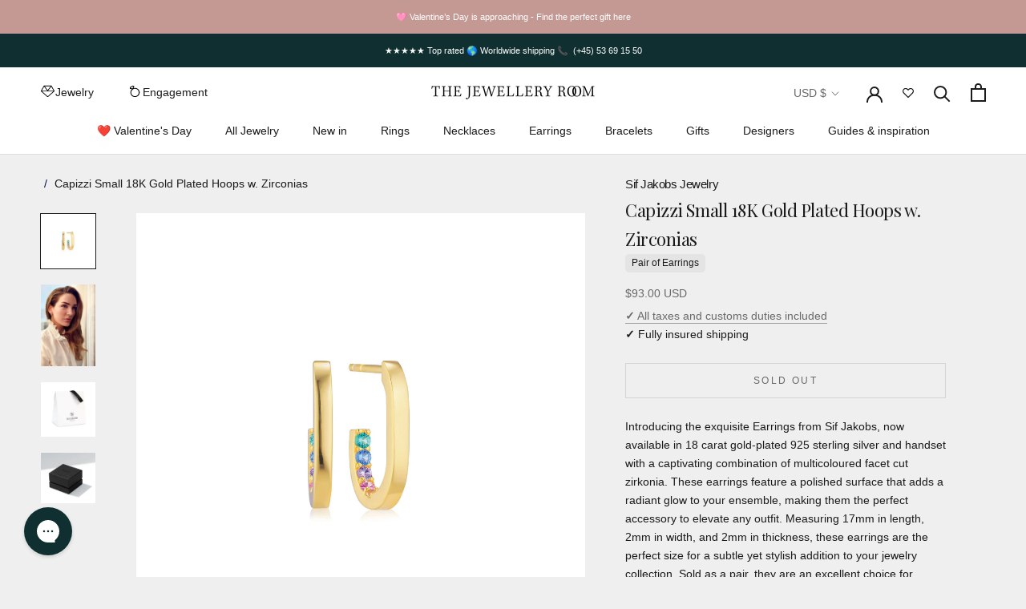

--- FILE ---
content_type: text/javascript
request_url: https://thejewelleryroom.com/cdn/shop/t/55/assets/wnw-optimization.js?v=10591707403870044461751376277
body_size: 896
content:
var src,srcset,wnw_windowWidth,wnw_windowHeight,critical2,cls_css,lazyBackground,lazyIframe,lazybg,s,i,flag=1,external_single_loaded=1;document.addEventListener("DOMContentLoaded",function(){wnw_windowWidth=screen.width,wnw_windowHeight=screen.height,lazyLoadImg2(),lazyLoadBackground2(),["keydown","mousemove","touchmove","touchstart","touchend","wheel"].forEach(function(e){window.addEventListener(e,wnw_init,!1)})});function wnw_init(){cls_css=document.querySelectorAll(".cls_css"),cls_css.forEach(function(a){a.remove()}),lazyLoadCss(),lazyLoadStyle(),lazyLoadImg(),lazyLoadBackground(),lazyLoadVideo(),lazyLoadIframe(),lazyLoadPoster(),flag&&(flag=0,load_all_js())}function wnwInsertAfter(newNode,referenceNode){referenceNode.parentNode.insertBefore(newNode,referenceNode.nextSibling)}function lazyLoadImg(){var imgs=document.querySelectorAll("img.lazy2");for(i=0;i<imgs.length;i++)wnw_windowWidth<600?src=imgs[i].dataset.mobsrc===void 0?imgs[i].dataset.src:imgs[i].dataset.mobsrc:src=imgs[i].dataset.src===void 0?imgs[i].src:imgs[i].dataset.src,srcset=imgs[i].getAttribute("data-srcset")?imgs[i].getAttribute("data-srcset"):"",src!=null&&src!=""&&(imgs[i].src=src),srcset!=null&&srcset!=""&&(imgs[i].srcset=srcset),imgs[i].classList.remove("lazy2")}function lazyLoadImg2(){var imgs=document.querySelectorAll("img.lazy3");for(i=0;i<imgs.length;i++){var elemRect=imgs[i].getBoundingClientRect();elemRect.top!=0&&elemRect.top-wnw_windowHeight<1&&(wnw_windowWidth<600?src=imgs[i].dataset.mobsrc===void 0?imgs[i].dataset.src:imgs[i].dataset.mobsrc:src=imgs[i].dataset.src===void 0?imgs[i].src:imgs[i].dataset.src,srcset=imgs[i].getAttribute("data-srcset")?imgs[i].getAttribute("data-srcset"):"",src!=null&&src!=""&&(imgs[i].src=src),srcset!=null&&srcset!=""&&(imgs[i].srcset=srcset),imgs[i].classList.remove("lazy3"))}}function lazyLoadBackground(){lazyBackground=document.querySelectorAll(".lazybg"),lazyBackground.forEach(function(a){wnw_windowWidth<600?lazybg=a.dataset.mobstyle===void 0?a.dataset.style:a.dataset.mobstyle:lazybg=a.dataset.style===void 0?a.style:a.dataset.style,lazybg!=null&&lazybg!=""&&(a.style=lazybg),a.classList.remove("lazybg")})}function lazyLoadBackground2(){lazyBackground=document.querySelectorAll(".lazybg2"),lazyBackground.forEach(function(a){var elemRect=a.getBoundingClientRect();elemRect.top!=0&&elemRect.top-wnw_windowHeight<100&&(wnw_windowWidth<600?lazybg=a.dataset.mobstyle===void 0?a.dataset.style:a.dataset.mobstyle:lazybg=a.dataset.style===void 0?a.style:a.dataset.style,lazybg!=null&&lazybg!=""&&(a.style=lazybg),a.classList.remove("lazybg2"))})}function lazyLoadCss(){var lazyLink=document.querySelectorAll("link[data-href]");for(i=0;i<lazyLink.length;i++){var preloadLink=document.createElement("link");preloadLink.href=lazyLink[i].getAttribute("data-href"),preloadLink.rel="preload",preloadLink.as="style",document.head.appendChild(preloadLink)}var lazyLink=document.querySelectorAll("link[data-href]");for(i=0;i<lazyLink.length;i++){var css_element=document.createElement("link");css_element.href=lazyLink[i].getAttribute("data-href"),css_element.rel="stylesheet",lazyLink[i].parentNode.insertBefore(css_element,lazyLink[i]),delete lazyLink[i].dataset.href,lazyLink[i].parentNode.removeChild(lazyLink[i])}}function lazyLoadStyle(){var lazyStyle=document.querySelectorAll("style[type=lazyload2]");for(i=0;i<lazyStyle.length;i++){var style_element=document.createElement("style");style_element.innerHTML=lazyStyle[i].innerHTML,lazyStyle[i].parentNode.insertBefore(style_element,lazyStyle[i]),lazyStyle[i].parentNode.removeChild(lazyStyle[i])}}function lazyLoadVideo(){lazyVideo=document.querySelectorAll("video"),lazyVideo.forEach(function(a){a.dataset.src!=null&&a.dataset.src!=""&&(a.src=a.dataset.src,a.load(),a.muted=!0,a.play(),delete a.dataset.src)})}function lazyLoadIframe(){lazyIframe=document.querySelectorAll("iframe"),lazyIframe.forEach(function(a){a.dataset.src!=null&&a.dataset.src!=""&&(a.src=a.dataset.src,delete a.dataset.src)})}function lazyLoadPoster(){var lazyPoster=document.querySelectorAll("video[data-poster]");lazyPoster.forEach(function(a){a.dataset.poster!=null&&a.dataset.poster!=""&&(a.poster=a.dataset.poster,delete a.dataset.poster)})}function w3_load_js_uri(static_script){var ext_js_element=document.createElement("script");if(typeof static_script.attributes!="undefined")for(var att,i3=0,atts=static_script.attributes,n3=atts.length;i3<n3;i3++)att=atts[i3],att.nodeName=="data-type"&&ext_js_element.setAttribute("type",att.nodeValue),att.nodeName!="data-src"&&att.nodeName!="type"&&ext_js_element.setAttribute(att.nodeName,att.nodeValue);return ext_js_element.src=static_script.getAttribute("data-src"),wnwInsertAfter(ext_js_element,static_script),delete static_script.dataset.src,delete static_script.type,static_script.parentNode.removeChild(static_script),ext_js_element}function w3_load_inline_js_single(script){if(!external_single_loaded)return setTimeout(function(){w3_load_inline_js_single(script)},100),!1;s=document.createElement("script");for(var i2=0;i2<script.attributes.length;i2++){var attrib=script.attributes[i2];attrib.name=="data-type"&&s.setAttribute("type",attrib.value),attrib.name!="type"&&s.setAttribute(attrib.name,attrib.value)}s.innerHTML=script.innerHTML,wnwInsertAfter(s,script),script.parentNode.removeChild(script)}function lazyLoadScripts(){var static_script=document.querySelectorAll("script[type=lazyload2]");if(static_script.length<1){document.body.classList.add("wnw_loaded");return}if(static_script[0].getAttribute("data-src")!==null){var js_obj=w3_load_js_uri(static_script[0]);js_obj.onload=function(){lazyLoadScripts()},js_obj.onerror=function(){lazyLoadScripts()}}else w3_load_inline_js_single(static_script[0]),lazyLoadScripts()}function wnwAnalytics(){var script2=document.querySelectorAll(".analytics");script2.forEach(function(analyticsScript){trekkie.integrations=!1,s=document.createElement("script"),s.innerHTML=analyticsScript.innerHTML,wnwInsertAfter(s,analyticsScript),analyticsScript.parentNode.removeChild(analyticsScript)})}function wnwBoomerang(){var script2=document.querySelectorAll(".boomerang");script2.forEach(function(boomerangScript){window.BOOMR.version=!1,s=document.createElement("script"),s.innerHTML=boomerangScript.innerHTML,wnwInsertAfter(s,boomerangScript),boomerangScript.parentNode.removeChild(boomerangScript)})}function load_all_js(){Shopify.designMode||window.location.href.indexOf("/cart")>-1||window.location.href.indexOf("/checkout")>-1?console.log("No-optimization"):(console.log("Yes-optimization"),setTimeout(function(){wnwAnalytics(),wnwBoomerang()},100),setTimeout(function(){var wnw_load_event=document.createEvent("Event");wnw_load_event.initEvent("wnw_load",!0,!0),window.document.dispatchEvent(wnw_load_event)},500),setTimeout(function(){var DOMContentLoaded2_event=document.createEvent("Event");DOMContentLoaded2_event.initEvent("DOMContentLoaded2",!0,!0),window.document.dispatchEvent(DOMContentLoaded2_event)},5e3)),lazyLoadScripts(),setTimeout(function(){critical2=document.querySelectorAll(".critical2"),critical2.forEach(function(a){a.remove()})},8e3),setInterval(function(){lazyLoadImg(),lazyLoadIframe()})}function fullJSLoadedCB(){}
//# sourceMappingURL=/cdn/shop/t/55/assets/wnw-optimization.js.map?v=10591707403870044461751376277
